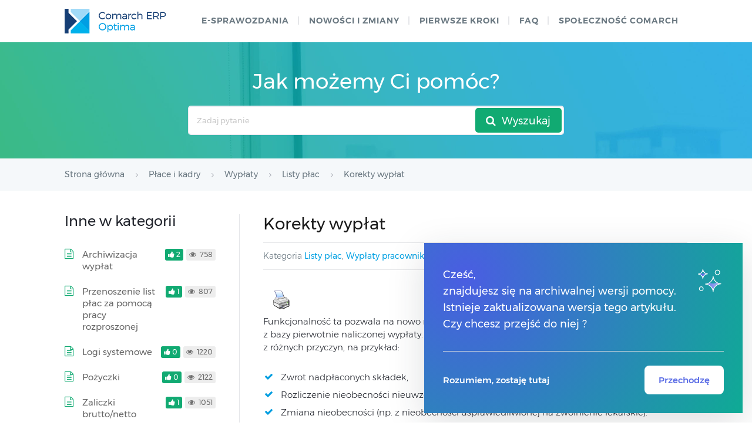

--- FILE ---
content_type: text/html; charset=UTF-8
request_url: https://pomoc.comarch.pl/optima/pl/2020_6/index.php/dokumentacja/korekty-wyplat/
body_size: 19528
content:
<!DOCTYPE html>
<html lang="pl-PL">
    <head>
        <meta http-equiv="X-UA-Compatible" content="IE=edge">
        <meta charset="UTF-8" />
        <meta name="viewport" content="width=device-width">
        <link rel="profile" href="http://gmpg.org/xfn/11" />
        <link rel="pingback" href="https://pomoc.comarch.pl/optima/pl/2020_6/xmlrpc.php" />
        <title>Korekty wypłat &#8211; Baza Wiedzy programu Comarch ERP Optima</title>
<meta name='robots' content='max-image-preview:large' />
<link rel="alternate" type="application/rss+xml" title="Baza Wiedzy programu Comarch ERP Optima &raquo; Kanał z wpisami" href="https://pomoc.comarch.pl/optima/pl/2020_6/index.php/feed/" />
<link rel="alternate" type="application/rss+xml" title="Baza Wiedzy programu Comarch ERP Optima &raquo; Kanał z komentarzami" href="https://pomoc.comarch.pl/optima/pl/2020_6/index.php/comments/feed/" />
<link rel="alternate" title="oEmbed (JSON)" type="application/json+oembed" href="https://pomoc.comarch.pl/optima/pl/2020_6/index.php/wp-json/oembed/1.0/embed?url=https%3A%2F%2Fpomoc.comarch.pl%2Foptima%2Fpl%2F2020_6%2Findex.php%2Fdokumentacja%2Fkorekty-wyplat%2F" />
<link rel="alternate" title="oEmbed (XML)" type="text/xml+oembed" href="https://pomoc.comarch.pl/optima/pl/2020_6/index.php/wp-json/oembed/1.0/embed?url=https%3A%2F%2Fpomoc.comarch.pl%2Foptima%2Fpl%2F2020_6%2Findex.php%2Fdokumentacja%2Fkorekty-wyplat%2F&#038;format=xml" />
<style id='wp-img-auto-sizes-contain-inline-css' type='text/css'>
img:is([sizes=auto i],[sizes^="auto," i]){contain-intrinsic-size:3000px 1500px}
/*# sourceURL=wp-img-auto-sizes-contain-inline-css */
</style>
<link rel='stylesheet' id='wp-main-css' href='https://pomoc.comarch.pl/optima/pl/2020_6/wp-content/plugins/comarch-chatbot/static/css/wp-main.css?ver=1769714063' type='text/css' media='all' />
<link rel='stylesheet' id='version-modal-styles-css' href='https://pomoc.comarch.pl/optima/pl/2020_6/wp-content/plugins/comarch-old-version-alert/css/version-modal.css?ver=1769714063' type='text/css' media='all' />
<link rel='stylesheet' id='hkb-style-css' href='https://pomoc.comarch.pl/optima/pl/2020_6/wp-content/plugins/documentation-styles/css/styles.min.css?ver=1769714063' type='text/css' media='all' />
<link rel='stylesheet' id='montserrat-font-css' href='https://pomoc.comarch.pl/optima/pl/2020_6/wp-content/plugins/documentation-styles/css/fonts.css?ver=1769714063' type='text/css' media='all' />
<link rel='stylesheet' id='training-style-css' href='https://pomoc.comarch.pl/optima/pl/2020_6/wp-content/plugins/erp-tutorials/css/styles.min.css?ver=1769714063' type='text/css' media='all' />
<link rel='stylesheet' id='shortcode-css' href='https://pomoc.comarch.pl/optima/pl/2020_6/wp-content/themes/helpguru/css/shortcode.css?ver=6.9' type='text/css' media='all' />
<style id='wp-emoji-styles-inline-css' type='text/css'>

	img.wp-smiley, img.emoji {
		display: inline !important;
		border: none !important;
		box-shadow: none !important;
		height: 1em !important;
		width: 1em !important;
		margin: 0 0.07em !important;
		vertical-align: -0.1em !important;
		background: none !important;
		padding: 0 !important;
	}
/*# sourceURL=wp-emoji-styles-inline-css */
</style>
<link rel='stylesheet' id='wp-block-library-css' href='https://pomoc.comarch.pl/optima/pl/2020_6/wp-includes/css/dist/block-library/style.min.css?ver=6.9' type='text/css' media='all' />
<style id='global-styles-inline-css' type='text/css'>
:root{--wp--preset--aspect-ratio--square: 1;--wp--preset--aspect-ratio--4-3: 4/3;--wp--preset--aspect-ratio--3-4: 3/4;--wp--preset--aspect-ratio--3-2: 3/2;--wp--preset--aspect-ratio--2-3: 2/3;--wp--preset--aspect-ratio--16-9: 16/9;--wp--preset--aspect-ratio--9-16: 9/16;--wp--preset--color--black: #000000;--wp--preset--color--cyan-bluish-gray: #abb8c3;--wp--preset--color--white: #ffffff;--wp--preset--color--pale-pink: #f78da7;--wp--preset--color--vivid-red: #cf2e2e;--wp--preset--color--luminous-vivid-orange: #ff6900;--wp--preset--color--luminous-vivid-amber: #fcb900;--wp--preset--color--light-green-cyan: #7bdcb5;--wp--preset--color--vivid-green-cyan: #00d084;--wp--preset--color--pale-cyan-blue: #8ed1fc;--wp--preset--color--vivid-cyan-blue: #0693e3;--wp--preset--color--vivid-purple: #9b51e0;--wp--preset--gradient--vivid-cyan-blue-to-vivid-purple: linear-gradient(135deg,rgb(6,147,227) 0%,rgb(155,81,224) 100%);--wp--preset--gradient--light-green-cyan-to-vivid-green-cyan: linear-gradient(135deg,rgb(122,220,180) 0%,rgb(0,208,130) 100%);--wp--preset--gradient--luminous-vivid-amber-to-luminous-vivid-orange: linear-gradient(135deg,rgb(252,185,0) 0%,rgb(255,105,0) 100%);--wp--preset--gradient--luminous-vivid-orange-to-vivid-red: linear-gradient(135deg,rgb(255,105,0) 0%,rgb(207,46,46) 100%);--wp--preset--gradient--very-light-gray-to-cyan-bluish-gray: linear-gradient(135deg,rgb(238,238,238) 0%,rgb(169,184,195) 100%);--wp--preset--gradient--cool-to-warm-spectrum: linear-gradient(135deg,rgb(74,234,220) 0%,rgb(151,120,209) 20%,rgb(207,42,186) 40%,rgb(238,44,130) 60%,rgb(251,105,98) 80%,rgb(254,248,76) 100%);--wp--preset--gradient--blush-light-purple: linear-gradient(135deg,rgb(255,206,236) 0%,rgb(152,150,240) 100%);--wp--preset--gradient--blush-bordeaux: linear-gradient(135deg,rgb(254,205,165) 0%,rgb(254,45,45) 50%,rgb(107,0,62) 100%);--wp--preset--gradient--luminous-dusk: linear-gradient(135deg,rgb(255,203,112) 0%,rgb(199,81,192) 50%,rgb(65,88,208) 100%);--wp--preset--gradient--pale-ocean: linear-gradient(135deg,rgb(255,245,203) 0%,rgb(182,227,212) 50%,rgb(51,167,181) 100%);--wp--preset--gradient--electric-grass: linear-gradient(135deg,rgb(202,248,128) 0%,rgb(113,206,126) 100%);--wp--preset--gradient--midnight: linear-gradient(135deg,rgb(2,3,129) 0%,rgb(40,116,252) 100%);--wp--preset--font-size--small: 13px;--wp--preset--font-size--medium: 20px;--wp--preset--font-size--large: 36px;--wp--preset--font-size--x-large: 42px;--wp--preset--spacing--20: 0.44rem;--wp--preset--spacing--30: 0.67rem;--wp--preset--spacing--40: 1rem;--wp--preset--spacing--50: 1.5rem;--wp--preset--spacing--60: 2.25rem;--wp--preset--spacing--70: 3.38rem;--wp--preset--spacing--80: 5.06rem;--wp--preset--shadow--natural: 6px 6px 9px rgba(0, 0, 0, 0.2);--wp--preset--shadow--deep: 12px 12px 50px rgba(0, 0, 0, 0.4);--wp--preset--shadow--sharp: 6px 6px 0px rgba(0, 0, 0, 0.2);--wp--preset--shadow--outlined: 6px 6px 0px -3px rgb(255, 255, 255), 6px 6px rgb(0, 0, 0);--wp--preset--shadow--crisp: 6px 6px 0px rgb(0, 0, 0);}:where(.is-layout-flex){gap: 0.5em;}:where(.is-layout-grid){gap: 0.5em;}body .is-layout-flex{display: flex;}.is-layout-flex{flex-wrap: wrap;align-items: center;}.is-layout-flex > :is(*, div){margin: 0;}body .is-layout-grid{display: grid;}.is-layout-grid > :is(*, div){margin: 0;}:where(.wp-block-columns.is-layout-flex){gap: 2em;}:where(.wp-block-columns.is-layout-grid){gap: 2em;}:where(.wp-block-post-template.is-layout-flex){gap: 1.25em;}:where(.wp-block-post-template.is-layout-grid){gap: 1.25em;}.has-black-color{color: var(--wp--preset--color--black) !important;}.has-cyan-bluish-gray-color{color: var(--wp--preset--color--cyan-bluish-gray) !important;}.has-white-color{color: var(--wp--preset--color--white) !important;}.has-pale-pink-color{color: var(--wp--preset--color--pale-pink) !important;}.has-vivid-red-color{color: var(--wp--preset--color--vivid-red) !important;}.has-luminous-vivid-orange-color{color: var(--wp--preset--color--luminous-vivid-orange) !important;}.has-luminous-vivid-amber-color{color: var(--wp--preset--color--luminous-vivid-amber) !important;}.has-light-green-cyan-color{color: var(--wp--preset--color--light-green-cyan) !important;}.has-vivid-green-cyan-color{color: var(--wp--preset--color--vivid-green-cyan) !important;}.has-pale-cyan-blue-color{color: var(--wp--preset--color--pale-cyan-blue) !important;}.has-vivid-cyan-blue-color{color: var(--wp--preset--color--vivid-cyan-blue) !important;}.has-vivid-purple-color{color: var(--wp--preset--color--vivid-purple) !important;}.has-black-background-color{background-color: var(--wp--preset--color--black) !important;}.has-cyan-bluish-gray-background-color{background-color: var(--wp--preset--color--cyan-bluish-gray) !important;}.has-white-background-color{background-color: var(--wp--preset--color--white) !important;}.has-pale-pink-background-color{background-color: var(--wp--preset--color--pale-pink) !important;}.has-vivid-red-background-color{background-color: var(--wp--preset--color--vivid-red) !important;}.has-luminous-vivid-orange-background-color{background-color: var(--wp--preset--color--luminous-vivid-orange) !important;}.has-luminous-vivid-amber-background-color{background-color: var(--wp--preset--color--luminous-vivid-amber) !important;}.has-light-green-cyan-background-color{background-color: var(--wp--preset--color--light-green-cyan) !important;}.has-vivid-green-cyan-background-color{background-color: var(--wp--preset--color--vivid-green-cyan) !important;}.has-pale-cyan-blue-background-color{background-color: var(--wp--preset--color--pale-cyan-blue) !important;}.has-vivid-cyan-blue-background-color{background-color: var(--wp--preset--color--vivid-cyan-blue) !important;}.has-vivid-purple-background-color{background-color: var(--wp--preset--color--vivid-purple) !important;}.has-black-border-color{border-color: var(--wp--preset--color--black) !important;}.has-cyan-bluish-gray-border-color{border-color: var(--wp--preset--color--cyan-bluish-gray) !important;}.has-white-border-color{border-color: var(--wp--preset--color--white) !important;}.has-pale-pink-border-color{border-color: var(--wp--preset--color--pale-pink) !important;}.has-vivid-red-border-color{border-color: var(--wp--preset--color--vivid-red) !important;}.has-luminous-vivid-orange-border-color{border-color: var(--wp--preset--color--luminous-vivid-orange) !important;}.has-luminous-vivid-amber-border-color{border-color: var(--wp--preset--color--luminous-vivid-amber) !important;}.has-light-green-cyan-border-color{border-color: var(--wp--preset--color--light-green-cyan) !important;}.has-vivid-green-cyan-border-color{border-color: var(--wp--preset--color--vivid-green-cyan) !important;}.has-pale-cyan-blue-border-color{border-color: var(--wp--preset--color--pale-cyan-blue) !important;}.has-vivid-cyan-blue-border-color{border-color: var(--wp--preset--color--vivid-cyan-blue) !important;}.has-vivid-purple-border-color{border-color: var(--wp--preset--color--vivid-purple) !important;}.has-vivid-cyan-blue-to-vivid-purple-gradient-background{background: var(--wp--preset--gradient--vivid-cyan-blue-to-vivid-purple) !important;}.has-light-green-cyan-to-vivid-green-cyan-gradient-background{background: var(--wp--preset--gradient--light-green-cyan-to-vivid-green-cyan) !important;}.has-luminous-vivid-amber-to-luminous-vivid-orange-gradient-background{background: var(--wp--preset--gradient--luminous-vivid-amber-to-luminous-vivid-orange) !important;}.has-luminous-vivid-orange-to-vivid-red-gradient-background{background: var(--wp--preset--gradient--luminous-vivid-orange-to-vivid-red) !important;}.has-very-light-gray-to-cyan-bluish-gray-gradient-background{background: var(--wp--preset--gradient--very-light-gray-to-cyan-bluish-gray) !important;}.has-cool-to-warm-spectrum-gradient-background{background: var(--wp--preset--gradient--cool-to-warm-spectrum) !important;}.has-blush-light-purple-gradient-background{background: var(--wp--preset--gradient--blush-light-purple) !important;}.has-blush-bordeaux-gradient-background{background: var(--wp--preset--gradient--blush-bordeaux) !important;}.has-luminous-dusk-gradient-background{background: var(--wp--preset--gradient--luminous-dusk) !important;}.has-pale-ocean-gradient-background{background: var(--wp--preset--gradient--pale-ocean) !important;}.has-electric-grass-gradient-background{background: var(--wp--preset--gradient--electric-grass) !important;}.has-midnight-gradient-background{background: var(--wp--preset--gradient--midnight) !important;}.has-small-font-size{font-size: var(--wp--preset--font-size--small) !important;}.has-medium-font-size{font-size: var(--wp--preset--font-size--medium) !important;}.has-large-font-size{font-size: var(--wp--preset--font-size--large) !important;}.has-x-large-font-size{font-size: var(--wp--preset--font-size--x-large) !important;}
/*# sourceURL=global-styles-inline-css */
</style>

<style id='classic-theme-styles-inline-css' type='text/css'>
/*! This file is auto-generated */
.wp-block-button__link{color:#fff;background-color:#32373c;border-radius:9999px;box-shadow:none;text-decoration:none;padding:calc(.667em + 2px) calc(1.333em + 2px);font-size:1.125em}.wp-block-file__button{background:#32373c;color:#fff;text-decoration:none}
/*# sourceURL=/wp-includes/css/classic-themes.min.css */
</style>
<link rel='stylesheet' id='pdfprnt_frontend-css' href='https://pomoc.comarch.pl/optima/pl/2020_6/wp-content/plugins/pdf-print/css/frontend.css?ver=2.4.6' type='text/css' media='all' />
<link rel='stylesheet' id='ht-theme-style-css' href='https://pomoc.comarch.pl/optima/pl/2020_6/wp-content/themes/helpguru/css/style.css?ver=6.9' type='text/css' media='all' />
<style id='ht-theme-style-inline-css' type='text/css'>
a, a:visited, .bbp-author-name { color: #32a3cb; } a:hover { color: #32a3cb; } #site-header { background: #2e97bd; } @media screen and (max-width: 768px) { #nav-primary-menu { background: #2e97bd; } } #site-header, #site-header a, #site-header a:visited, #site-header a:hover, #nav-primary button { color:#ffffff; } #page-header { background: #32a3cb; } #page-header, #page-header a, #page-header a:visited, #page-header a:hover, #page-header #page-header-title { color:#ffffff; } #page-header #page-header-tagline { color:rgba(255,255,255,0.9); } #ht-site-container.ht-layout-boxed { max-width: 1200px; box-shadow: 0 0 55px rgba(0,0,0,0.15); } #homepage-features .hf-block i { color: #32a3cb; } .hkb_widget_exit__btn { background: #32a3cb; }
/*# sourceURL=ht-theme-style-inline-css */
</style>
<link rel='stylesheet' id='ht-kb-css' href='https://pomoc.comarch.pl/optima/pl/2020_6/wp-content/themes/helpguru/css/ht-kb.css?ver=6.9' type='text/css' media='all' />
<link rel='stylesheet' id='font-awesome-css' href='https://pomoc.comarch.pl/optima/pl/2020_6/wp-content/themes/helpguru/inc/ht-core/libraries/font-awesome/css/font-awesome.min.css?ver=6.9' type='text/css' media='all' />
<link rel='stylesheet' id='tablepress-default-css' href='https://pomoc.comarch.pl/optima/pl/2020_6/wp-content/tablepress-combined.min.css?ver=23' type='text/css' media='all' />
<script type="text/javascript" src="https://pomoc.comarch.pl/optima/pl/2020_6/wp-content/plugins/comarch-chatbot/static/js/wordpress-main.js?ver=6.9" id="wordpress-main-js"></script>
<script type="text/javascript" src="https://pomoc.comarch.pl/optima/pl/2020_6/wp-content/plugins/comarch-old-version-alert/scripts/version-modal.js?ver=1769714063" id="version-modal-scripts-js"></script>
<script type="text/javascript" src="https://pomoc.comarch.pl/optima/pl/2020_6/wp-content/themes/helpguru/js/jquery-3.3.1.min.js" id="jquery-core-js"></script>
<link rel="https://api.w.org/" href="https://pomoc.comarch.pl/optima/pl/2020_6/index.php/wp-json/" /><link rel="EditURI" type="application/rsd+xml" title="RSD" href="https://pomoc.comarch.pl/optima/pl/2020_6/xmlrpc.php?rsd" />
<meta name="generator" content="WordPress 6.9" />
<link rel="canonical" href="https://pomoc.comarch.pl/optima/pl/2020_6/index.php/dokumentacja/korekty-wyplat/" />
<link rel='shortlink' href='https://pomoc.comarch.pl/optima/pl/2020_6/?p=3454' />
<div class="chatbot-area"><div id="icon-chatbot" class="icon-chatbot"></div><div id="frame-chatbot" class="frame-chatbot hide"><div id="close-chatbot" class="close-chatbot"></div><iframe id="iframe-chatbot" data-src="https://www.chatboterp.comarch.com:5000/static/wordpress/index.html" src="about:blank" frameborder="0" style="width:100%; height: 100%; border-radius: 8px"></iframe></div></div><!-- Heroic Knowledge Base custom styles --><style>.comarch_product.v2017-1 {
border:none;}
.comarch_product.v2017-1 .product_title{
display:none;}
.comarch_product.v2017-1 .product_content{
color: #4b4d4d;
padding: initial;
font-style: normal}
</style><meta name="generator" content="Heroic Knowledge Base v2.7.11" />
<!--[if lt IE 9]><script src="https://pomoc.comarch.pl/optima/pl/2020_6/wp-content/themes/helpguru/inc/ht-core/js/html5.js"></script><![endif]--><!--[if (gte IE 6)&(lte IE 8)]><script src="https://pomoc.comarch.pl/optima/pl/2020_6/wp-content/themes/helpguru/inc/ht-core/js/selectivizr-min.js"></script><![endif]--><link rel="icon" href="https://pomoc.comarch.pl/optima/pl/2020_6/wp-content/uploads/cache/2017/06/cropped-Comarch_ERP-XT-512-favicon/2184730993.jpg" sizes="32x32" />
<link rel="icon" href="https://pomoc.comarch.pl/optima/pl/2020_6/wp-content/uploads/cache/2017/06/cropped-Comarch_ERP-XT-512-favicon/4213781033.jpg" sizes="192x192" />
<link rel="apple-touch-icon" href="https://pomoc.comarch.pl/optima/pl/2020_6/wp-content/uploads/cache/2017/06/cropped-Comarch_ERP-XT-512-favicon/1263672172.jpg" />
<meta name="msapplication-TileImage" content="https://pomoc.comarch.pl/optima/pl/2020_6/wp-content/uploads/cache/2017/06/cropped-Comarch_ERP-XT-512-favicon/4279534968.jpg" />
		<style type="text/css" id="wp-custom-css">
			[class*="v2018"]{
	border: 0px !important;
}
[class*="v2018"] > .document-alert-title {
    display: none !important;
}
[class*="v2018"] > .document-alert-content {
    padding: 0 !important;
}
[class*="v2019"]{
border: 0px !important;
}
[class*="v2019"] > .document-alert-title {
display: none !important;
}
[class*="v2019"] > .document-alert-content {
padding: 0 !important;
}
[class*="v2020-1"], [class*="v2020-2"], [class*="v2020-3"], [class*="v2020-4"], [class*="v2020-5"]{
border: 0px !important;
}
[class*="v2020-1"], [class*="v2020-2"], [class*="v2020-3"], [class*="v2020-4"], [class*="v2020-5"] > .document-alert-title {
display: none !important;
}
[class*="v2020-1"], [class*="v2020-2"], [class*="v2020-3"], [class*="v2020-4"], [class*="v2020-5"] > .document-alert-content {
padding: 0 !important;
}


		</style>
		        <!-- Global site tag (gtag.js) - Google Analytics -->
        <script async src="https://www.googletagmanager.com/gtag/js?id=UA-30472426-29"></script>
        <script>
            window.dataLayer = window.dataLayer || [];
            function gtag(){dataLayer.push(arguments);}
            gtag('js', new Date());

            gtag('config', 'UA-30472426-29');
        </script>

    <link rel='stylesheet' id='su-icons-css' href='https://pomoc.comarch.pl/optima/pl/2020_6/wp-content/plugins/shortcodes-ultimate/includes/css/icons.css?ver=1.1.5' type='text/css' media='all' />
<link rel='stylesheet' id='su-shortcodes-css' href='https://pomoc.comarch.pl/optima/pl/2020_6/wp-content/plugins/shortcodes-ultimate/includes/css/shortcodes.css?ver=7.3.3' type='text/css' media='all' />
</head>
<body class="wp-singular ht_kb-template-default single single-ht_kb postid-3454 single-format-standard wp-theme-helpguru help-erp ht-kb chrome" itemtype="http://schema.org/WebPage" itemscope="itemscope">

<!-- #ht-site-container -->
<div id="ht-site-container" class="clearfix ht-layout-fullwidth">

    <!-- #header -->
    <header id="site-header" class="clearfix" role="banner" itemtype="http://schema.org/WPHeader" itemscope="itemscope">
    <div class="ht-container clearfix">

    <!-- #logo -->
    <div id="logo">
        <a title="Baza Wiedzy programu Comarch ERP Optima" href="https://pomoc.comarch.pl/optima/pl/2020_6">
            <img alt="Baza Wiedzy programu Comarch ERP Optima" src="https://pomoc.comarch.pl/optima/pl/2020_6/wp-content/uploads/2017/09/logo_erp_optima.png" />
                        </a>
    </div>
    <!-- /#logo -->

            <!-- #primary-nav -->
        <nav id="nav-primary" role="navigation" itemtype="http://schema.org/SiteNavigationElement" itemscope="itemscope">
            <button id="ht-nav-toggle"><span>Menu</span></button>
            <div id="nav-primary-menu" class="menu-header-menu-container"><ul id="menu-header-menu" class=""><li id="menu-item-9002" class="menu-item menu-item-type-custom menu-item-object-custom menu-item-9002"><a href="https://pomoc.comarch.pl/optima/pl/2020_6/index.php/dokumentacja/e-sprawozdania/">e-Sprawozdania</a></li>
<li id="menu-item-8999" class="menu-item menu-item-type-custom menu-item-object-custom menu-item-8999"><a href="https://pomoc.comarch.pl/optima/pl/2020_6/index.php/kategorie/co-nowego/">Nowości i zmiany</a></li>
<li id="menu-item-17194" class="menu-item menu-item-type-custom menu-item-object-custom menu-item-17194"><a href="https://pomoc.comarch.pl/optima/pl/2020_6/index.php/kategorie/pierwsze-kroki-2/">Pierwsze kroki</a></li>
<li id="menu-item-6724" class="menu-item menu-item-type-custom menu-item-object-custom menu-item-6724"><a href="https://pomoc.comarch.pl/optima/pl/2020_6/index.php/kategorie/faq/">faq</a></li>
<li id="menu-item-158" class="menu-item menu-item-type-custom menu-item-object-custom menu-item-158"><a href="https://spolecznosc.comarch.pl/">Społeczność Comarch</a></li>
</ul></div>        </nav>
        <!-- /#primary-nav -->
    
    </div>
    </header>
    <!-- /#header -->

<!-- #page-header -->
<section id="page-header" class="clearfix">
<div class="ht-container">
	<h1 id="page-header-title">Jak możemy Ci pomóc?</h1>
		
        <form class="hkb-site-search" method="get" action="https://pomoc.comarch.pl/optima/pl/2020_6/">
        <label class="hkb-screen-reader-text" for="s">Search For</label>
        <input class="hkb-site-search__field" type="text" value="" placeholder="Zadaj pytanie" name="s" autocomplete="off">
        <input type="hidden" name="ht-kb-search" value="1" />
        <input type="hidden" name="lang" value=""/>
        <button class="hkb-site-search__button" type="submit"><span>Wyszukaj</span></button>
    </form>
</div>
</section>
<!-- /#page-header -->

<!-- #page-header-breadcrumbs -->
<section id="page-header-breadcrumbs" class="clearfix">
<div class="ht-container">
		

<!-- .hkb-breadcrumbs -->
                        <ol class="hkb-breadcrumbs" itemscope itemtype="http://schema.org/BreadcrumbList">
                                                    <li itemprop="itemListElement" itemscope itemtype="http://schema.org/ListItem">
                    <a itemprop="item" href="https://pomoc.comarch.pl/optima/pl/2020_6" title="Strona główna">
                        <span itemprop="name">Strona główna</span>
                    </a>
                    <meta itemprop="position" content="1" />
                </li>               
                            <li itemprop="itemListElement" itemscope itemtype="http://schema.org/ListItem">
                    <a itemprop="item" href="https://pomoc.comarch.pl/optima/pl/2020_6/index.php/kategorie/place-i-kadry/" title="View all posts in Płace i kadry">
                        <span itemprop="name">Płace i kadry</span>
                    </a>
                    <meta itemprop="position" content="2" />
                </li>               
                            <li itemprop="itemListElement" itemscope itemtype="http://schema.org/ListItem">
                    <a itemprop="item" href="https://pomoc.comarch.pl/optima/pl/2020_6/index.php/kategorie/wyplaty/" title="View all posts in Wypłaty">
                        <span itemprop="name">Wypłaty</span>
                    </a>
                    <meta itemprop="position" content="3" />
                </li>               
                            <li itemprop="itemListElement" itemscope itemtype="http://schema.org/ListItem">
                    <a itemprop="item" href="https://pomoc.comarch.pl/optima/pl/2020_6/index.php/kategorie/listy-plac/" title="View all posts in Listy płac">
                        <span itemprop="name">Listy płac</span>
                    </a>
                    <meta itemprop="position" content="4" />
                </li>               
                            <li itemprop="itemListElement" itemscope itemtype="http://schema.org/ListItem">
                    <a itemprop="item" href="https://pomoc.comarch.pl/optima/pl/2020_6/index.php/dokumentacja/korekty-wyplat/" title="Korekty wypłat">
                        <span itemprop="name">Korekty wypłat</span>
                    </a>
                    <meta itemprop="position" content="5" />
                </li>               
                    </ol>
                        <!-- /.hkb-breadcrumbs -->
</div>
</section>
<!-- /#page-header --><!-- #primary -->
<div id="primary" class="sidebar-left clearfix">
<div class="ht-container">

<!-- #content -->
<main id="content" role="main" itemscope="itemscope" itemprop="mainContentOfPage">
<!-- #ht-kb -->
<div id="hkb" class="hkb-template-single">

	
		<article id="post-3454" class="post-3454 ht_kb type-ht_kb status-publish format-standard hentry ht_kb_category-listy-plac ht_kb_category-wyplaty-pracownikow" itemtype="http://schema.org/CreativeWork" itemscope="itemscope">

		<!-- .entry-header -->
		<header class="entry-header">

		
			<h1 class="entry-title" itemprop="headline">
				Korekty wypłat			</h1>

			<ul class="hkb-entry-meta clearfix">
                                    <li class="ht-kb-em-category float-left">

                        <span>Kategoria</span> <a href="https://pomoc.comarch.pl/optima/pl/2020_6/index.php/kategorie/listy-plac/" rel="tag">Listy płac</a>, <a href="https://pomoc.comarch.pl/optima/pl/2020_6/index.php/kategorie/wyplaty-pracownikow/" rel="tag">Wypłaty pracowników</a>                    </li>
                				<li class="hkb-em-date float-right">
				    <span>Utworzony</span>
				    <a href="https://pomoc.comarch.pl/optima/pl/2020_6/index.php/dokumentacja/korekty-wyplat/" rel="bookmark" itemprop="url"><time datetime="2017-08-14" itemprop="datePublished">14/08/2017</time></a>
                    <!--<span>przez</span>
                    <a class="url fn n" href="https://pomoc.comarch.pl/optima/pl/2020_6/index.php/author/elzbieta-malysiak/" title="Elżbieta Małysiak" rel="me" itemprop="author">Elżbieta Małysiak</a>-->
                </li>
			</ul>

		
		</header>
		<!-- /.entry-header -->

			<div class="hkb-entry-content">

					<!-- .hkb-article__content -->
<div class="hkb-article__content entry-content" itemprop="articleBody">
    <div class="pdfprnt-buttons pdfprnt-buttons-ht_kb pdfprnt-top-left"><a href="https://pomoc.comarch.pl/optima/pl/2020_6/index.php/dokumentacja/korekty-wyplat/?print=print" class="pdfprnt-button pdfprnt-button-print" target="_blank" ><img decoding="async" src="https://pomoc.comarch.pl/optima/pl/2020_6/wp-content/plugins/pdf-print/images/print.png" alt="image_print" title="Print Content" /></a></div><div class="su-list" style="margin-left:0px">
<p>Funkcjonalność ta pozwala na nowo naliczyć wypłatę dla pracownika, bez konieczności usuwania z bazy pierwotnie naliczonej wypłaty. W praktyce, potrzeba korygowania wypłat może wynikać z różnych przyczyn, na przykład:</p>
<ul>
<li><i class="sui sui-check" style="color:#009de0"></i> Zwrot nadpłaconych składek,</li>
<li><i class="sui sui-check" style="color:#009de0"></i> Rozliczenie nieobecności nieuwzględnionej wcześniej w wypłacie,</li>
<li><i class="sui sui-check" style="color:#009de0"></i> Zmiana nieobecności (np. z nieobecności usprawiedliwionej na zwolnienie lekarskie).</li>
</ul>
<p>Funkcjonalność dotycząca korygowania wypłat wraz z przykładami jest szczegółowo przedstawiona w biuletynie<em> OPT- 050 Korygowanie wypłat</em>, który jest dostępny z poziomu zakładki <strong>[Pomoc]</strong> w programie w części <em>Biuletyny</em> oraz na <em>Indywidualnych Stronach dla Klientów/Partnerów</em>.</p>
<h2 id="definicje-dokumentow" ><strong>Definicje dokumentów</strong></h2>
<p>W <em>Konfiguracji firmy/ Definicje dokumentów/ Płace/ Lista płac korygująca</em> – domyślnie – zdefiniowany jest schemat listy płac korygującej dla rodzaju etat – <strong>EKOR</strong> (Etat korygująca).</p>
<p>Jeśli u użytkownika zaistnieje konieczność założenia nowego schematu dla korekt można przez &lt;CTRL&gt; &lt;INS&gt; skopiować istniejący schemat (wystarczy zmienić pola: <strong>Symbol</strong> i <strong>Nazwa</strong>) i zapisać.</p>
<h2 id="listy-plac" ><strong>Listy płac</strong></h2>
<p>Wypłaty i listy płac mogą przyjmować różny status. Dostępne są 4 stany (<strong>statusy</strong>) związane z korygowaniem:</p>
<ul>
<li><i class="sui sui-check" style="color:#009de0"></i> <em>Podstawowa (P)</em> – wypłata normalna, to znaczy taka, która nie jest ani korektą, ani do niej nie ma korekty.</li>
<li><i class="sui sui-check" style="color:#009de0"></i> <em>Anulowana (A)</em> – w wyniku operacji anulowania wykonanej przez Operatora. Wyświetlana na czerwono. Nie jest brana pod uwagę przy żadnych obliczeniach, deklaracjach, wydrukach.</li>
<li><i class="sui sui-check" style="color:#009de0"></i> <em>Stornująca (S)</em> – automatycznie tworzona „<em>odwrotność</em>” (ze znakiem przeciwnym) wypłaty anulowanej, do wykorzystania wyłącznie przy księgowaniu. Pomijana przy obliczeniach, deklaracjach, wydrukach.</li>
<li><i class="sui sui-check" style="color:#009de0"></i> <em>Korygująca (K)</em> – wypłata naliczona na liście typu „Korekta” z poprawnym wyliczeniem w stosunku do wypłaty Anulowanej.</li>
</ul>
<p>W oknie Listy płac w kolumnie <em>Korekta</em> pojawia się informacja o <strong>statusie</strong> utworzonych list płac. Stosowane jest oznaczenie literowe:</p>
<p><strong>A</strong> – oznacza, że na tej liście znajduje się co najmniej jedna wypłata anulowana,<br />
<strong>K</strong> – lista płac korygująca,<br />
<strong>Brak oznaczenia</strong> – dla list płac podstawowych, na których nie ma żadnej anulowanej wypłaty</p>
<section class="document-alert-box warning"><div class="document-alert-title">Uwaga</div><div class="document-alert-content"> Nie można kopiować list płac korygujących <strong>&lt;CTRL&gt; + &lt;INS&gt;</strong>. </div></section>
<p>Dodatkowo jest możliwość filtrowania <strong>typów list płac</strong> z następującymi opcjami do wyboru:</p>
<ul>
<li><i class="sui sui-check" style="color:#009de0"></i> <strong>Wszystkie</strong> – w oknie pojawią się wszystkie, dotychczas utworzone listy płac,</li>
<li><i class="sui sui-check" style="color:#009de0"></i> <strong>Podstawowe</strong> – wyświetlą się wyłącznie listy podstawowe, niekorygowane,</li>
<li><i class="sui sui-check" style="color:#009de0"></i> <strong>Korygujące</strong> – odfiltrowane zostaną tylko listy płac korygujące.</li>
</ul>
<p>Obok filtru <strong>Typ listy płac</strong> znajduje się parametr <strong>Znajdź powiązane</strong>. Parametr aktywny jest tylko wtedy, gdy zaznaczona lub podświetlona lista płac powiązana jest z inną listą.</p>
<figure id="attachment_3455" aria-describedby="caption-attachment-3455" style="width: 702px" class="wp-caption aligncenter"><img fetchpriority="high" decoding="async" class="size-full wp-image-3455" src="https://pomoc.comarch.pl/optima/pl/2020_6/wp-content/uploads/2017/08/lp.jpg" alt="" width="702" height="490" srcset="https://pomoc.comarch.pl/optima/pl/2020_6/wp-content/uploads/2017/08/lp.jpg 702w, https://pomoc.comarch.pl/optima/pl/2020_6/wp-content/uploads/2017/08/lp-300x209.jpg 300w, https://pomoc.comarch.pl/optima/pl/2020_6/wp-content/uploads/2017/08/lp-50x35.jpg 50w, https://pomoc.comarch.pl/optima/pl/2020_6/wp-content/uploads/2017/08/lp-600x419.jpg 600w, https://pomoc.comarch.pl/optima/pl/2020_6/wp-content/uploads/2017/08/lp-320x223.jpg 320w" sizes="(max-width: 702px) 100vw, 702px" /><figcaption id="caption-attachment-3455" class="wp-caption-text">Lista Listy płac</figcaption></figure>
<h2 id="formularz-listy-plac" ><strong>Formularz listy płac</strong></h2>
<p>Zaznaczenie parametru <strong>Lista płac korygująca</strong> uaktywnia pola:</p>
<ul>
<li><i class="sui sui-check" style="color:#009de0"></i> <strong>Dokument</strong> &#8211; związane ze schematem numeracji dla list płac korygujących, standardowo zdefiniowany jest jeden schemat o symbolu EKOR,</li>
<li><i class="sui sui-check" style="color:#009de0"></i> <strong>Korekta do listy</strong> – z możliwością wyboru listy podstawowej, do której tworzone będą wypłaty korygujące.</li>
</ul>
<section class="document-alert-box warning"><div class="document-alert-title">Uwaga</div><div class="document-alert-content"> W momencie wybrania listy płac, która będzie korygowana pola: <strong>wydział, zakład, rodzaj, okres Od – Do, rok i miesiąc deklaracji</strong>, miesięcy wstecz nie podlegają edycji, ponieważ są ustawiane automatycznie zgodnie z ustawieniami powiązanej listy płac podstawowej. </div></section>
<figure id="attachment_3457" aria-describedby="caption-attachment-3457" style="width: 814px" class="wp-caption aligncenter"><img decoding="async" class="wp-image-3457 size-full" src="https://pomoc.comarch.pl/optima/pl/2020_6/wp-content/uploads/2017/08/lp-kor-1.jpg" alt="" width="814" height="594" srcset="https://pomoc.comarch.pl/optima/pl/2020_6/wp-content/uploads/2017/08/lp-kor-1.jpg 814w, https://pomoc.comarch.pl/optima/pl/2020_6/wp-content/uploads/2017/08/lp-kor-1-300x219.jpg 300w, https://pomoc.comarch.pl/optima/pl/2020_6/wp-content/uploads/2017/08/lp-kor-1-768x560.jpg 768w, https://pomoc.comarch.pl/optima/pl/2020_6/wp-content/uploads/2017/08/lp-kor-1-50x36.jpg 50w, https://pomoc.comarch.pl/optima/pl/2020_6/wp-content/uploads/2017/08/lp-kor-1-600x438.jpg 600w, https://pomoc.comarch.pl/optima/pl/2020_6/wp-content/uploads/2017/08/lp-kor-1-320x234.jpg 320w" sizes="(max-width: 814px) 100vw, 814px" /><figcaption id="caption-attachment-3457" class="wp-caption-text">Formularz listy płac korygującej</figcaption></figure>
<section class="document-alert-box warning"><div class="document-alert-title">Uwaga</div><div class="document-alert-content"> Ustawienie daty wypłaty na liście płac korygującej jest bardzo istotne w przypadku liczenia średniej (z elementów zmiennych) do urlopu wypoczynkowego <strong>wg daty wypłaty, </strong>(gdy w <em>Konfiguracji firmy/ Płace/ Parametry</em> jest zaznaczony parametr <strong>Średnia do urlopu wypoczynkowego wg daty wypłaty</strong>). W takiej sytuacji data wypłaty na liście korygującej powinna być zgodna z datą wypłaty na liście płac, gdzie została anulowana wypłata.</p>
<p>Aby w bieżącej (najbliższej) wypłacie wygenerowała się „Spłata korekty netto wypłaty” (różnica w płatnościach między wypłatą anulowaną a korygującą), data wypłaty na liście płac korygującej powinna być przynajmniej o jeden dzień wcześniejsza, niż data na liście płac dla bieżącego miesiąca.</div></section>
<p>Prawidłowe wykonanie operacji korygowania wypłat(y) składa się z kilku kroków:</p>
<ul>
<li><i class="sui sui-check" style="color:#009de0"></i> Użytkownik musi <strong>anulować wypłatę</strong> podstawową (ta operacja wystąpi zawsze),</li>
<li><i class="sui sui-check" style="color:#009de0"></i> Jeśli korekta wypłaty dotyczy zmiany w rozliczeniu nieobecności, to należy również <strong>anulować Nieobecność(i)</strong>,</li>
<li><i class="sui sui-check" style="color:#009de0"></i> Gdy wystąpi krok poprzedni to należy <strong>wprowadzić nieobecność korygującą</strong>,</li>
<li><i class="sui sui-check" style="color:#009de0"></i> Następnie należy naliczyć <strong>wypłatę korygującą</strong> (ta operacja występuje zawsze).</li>
</ul>
<h2 id="anulowanie-wyplaty" ><strong>Anulowanie wypłaty</strong></h2>
<p>Funkcja <em>Anuluj wypłatę</em> dostępna jest tylko w oknie <em>Wypłaty pracowników</em> z <em>menu kontekstowego</em> (prawy klawisz myszy). Operację anulowania wypłaty można wykonać na zamkniętych lub zaksięgowanych listach płac podstawowych (P) o rodzajach: <em>Etat, Umowa, Inna, Właściciel</em>.</p>
<p>Funkcja działa tylko na tej wypłacie, na której znajduje się kursor. Nie ma możliwości seryjnego anulowania wypłat.</p>
<p>W przypadku, gdy na jednej liście płac pracownik ma <strong>wiele wypłat</strong> wówczas funkcja anulowania wypłaty nie jest dostępna z poziomu okna <strong>Wypłaty pracowników</strong>, tylko z poziomu <strong>Listy wypłat</strong> (podnoszonej ikoną „<em>Lupy</em>” na pracowniku), gdzie należy wskazać konkretną wypłatę i tu anulować (prawy klawisz myszy).</p>
<p>Wypłaty anulowane (status <em>A</em>) wyświetlane są kursywą w kolorze czerwonym.</p>
<p>Należy pamiętać o tym, że przed naliczeniem wypłaty korygującej należy anulować wypłatę pierwotną (podstawową).</p>
<figure id="attachment_3458" aria-describedby="caption-attachment-3458" style="width: 676px" class="wp-caption aligncenter"><img decoding="async" class="size-full wp-image-3458" src="https://pomoc.comarch.pl/optima/pl/2020_6/wp-content/uploads/2017/08/anulu.png" alt="" width="676" height="322" srcset="https://pomoc.comarch.pl/optima/pl/2020_6/wp-content/uploads/2017/08/anulu.png 676w, https://pomoc.comarch.pl/optima/pl/2020_6/wp-content/uploads/2017/08/anulu-300x143.png 300w, https://pomoc.comarch.pl/optima/pl/2020_6/wp-content/uploads/2017/08/anulu-50x24.png 50w, https://pomoc.comarch.pl/optima/pl/2020_6/wp-content/uploads/2017/08/anulu-600x286.png 600w, https://pomoc.comarch.pl/optima/pl/2020_6/wp-content/uploads/2017/08/anulu-320x152.png 320w" sizes="(max-width: 676px) 100vw, 676px" /><figcaption id="caption-attachment-3458" class="wp-caption-text">Funkcja anuluj wypłatę</figcaption></figure>
<section class="document-alert-box warning"><div class="document-alert-title">Uwaga</div><div class="document-alert-content"> Funkcja anulowania wypłaty jest nieodwracalna, co oznacza, że wypłata o statusie a nie uzyska ponownie statusu wypłaty P, ponadto nie może być: otwarta, usunięta, przeliczona, ani zaksięgowana. Istnieje tylko możliwość podglądu wypłaty. Nie jest brana pod uwagę przy wszelkich obliczeniach i wydrukach (poza dedykowanymi). </div></section>
<section class="document-alert-box warning"><div class="document-alert-title">Uwaga</div><div class="document-alert-content"> Dla wypłaty anulowanej można naliczyć tylko wypłatę korygującą (to znaczy tylko na liście płac korygującej). </div></section>
<h2 id="naliczanie-wyplaty-korygujacej" ><strong>Naliczanie wypłaty korygującej</strong></h2>
<p>Wypłata korygująca naliczana jest &#8211; podobnie jak „zwykła” wypłata – z poziomu <strong>Wypłaty pracowników</strong>, po wybraniu listy płac typu korekta (EKOR lub o innym symbolu, wcześniej zdefiniowanym przez użytkownika). Po wybraniu listy płac korygującej wyświetlają się nazwiska tylko tych pracowników, którzy mają anulowane wypłaty (A) na liście płac podstawowej, z którą powiązana jest lista płac korygująca.</p>
<p>Operacja naliczania spowoduje powstanie równocześnie dwóch wypłat:</p>
<ul>
<li><i class="sui sui-check" style="color:#009de0"></i> <strong>Stornującej</strong> <strong>(S)</strong> – nalicza się automatycznie jako ujemna wypłata anulowana (A). Nie podlega edycji, nie można jej samodzielnie dodać ani usunąć, nie jest automatycznie wyświetlana na liście, użytkownik może ją jedynie podejrzeć w oknie <em>Wypłaty pracowników</em>, z menu kontekstowego (prawy klawisz myszy) <strong>Pokaż wypłaty stornujące</strong>,</li>
<li><i class="sui sui-check" style="color:#009de0"></i> <strong>Korygującej (K)</strong> – wypłata podlega edycji, można ją usunąć, naliczyć ponownie.</li>
</ul>
<section class="document-alert-box warning"><div class="document-alert-title">Uwaga</div><div class="document-alert-content"> Usunięcie wypłaty korygowanej (K) równocześnie kasuje powiązaną z nią wypłatę stornującą (S). </div></section>
<h3 id="kopiowanie-zaliczki-podatku-z-anulowanej-wyplaty" ><strong>Kopiowanie zaliczki podatku z anulowanej wypłaty</strong></h3>
<p>Tylko na formularzu wypłaty korygującej na zakładce Podatki, dostępna jest funkcja <em>kopiowania zaliczki podatku</em> z anulowanej wypłaty:</p>
<ul>
<li><i class="sui sui-check" style="color:#009de0"></i> Naciśnięcie ikonki spowoduje zaznaczenie pola <strong>Korekta podatku i ubezpieczeń</strong> oraz skopiuje kwotę zaliczki podatku z wypłaty anulowanej, czyli będzie to kwota zaliczki podatku, jaką już prawdopodobnie przekazano do urzędu skarbowego, nie ulegnie zmianie: zaliczka na PIT-4R, karta podatkowa/wynagrodzeń, deklaracja PIT.</li>
<li><i class="sui sui-check" style="color:#009de0"></i> Jeśli funkcja kopiowania nie zostanie uruchomiona, zaliczka podatku będzie różna od anulowanej wypłaty. Wówczas ponowne przeliczenie deklaracji pomocniczej PIT-4R zmieni wartość deklaracji. Również nowa wartość zaliczki podatku zostanie pobrana na wydruki karty podatkowej/wynagrodzeń, deklarację PIT.</li>
</ul>
<section class="document-alert-box warning"><div class="document-alert-title">Uwaga</div><div class="document-alert-content"> Skopiowanie kwoty zaliczki podatku nie wpływa na żadne inne wartości, poza automatycznym przeliczeniem kwoty netto wypłaty i płatności wygenerowanej do wypłaty. </div></section>
<h3 id="kopiowanie-platnosci-z-anulowanej-wyplaty" ><strong>Kopiowanie płatności z anulowanej wypłaty</strong></h3>
<p>Tylko w wypłacie korygującej dostępna jest funkcja <em>kopiowania płatności</em> z anulowanej wypłaty. Chcąc skopiować płatność, należy:</p>
</div>
<ol>
<li>Edytować wypłatę korygującą,</li>
<li>Otworzyć Schemat płatności <img loading="lazy" decoding="async" class="size-full wp-image-3459 alignnone" src="https://pomoc.comarch.pl/optima/pl/2020_6/wp-content/uploads/2017/08/schemat-płatności.png" alt="" width="36" height="37" />Zaznaczyć pole <strong>Ręczna korekta płatności w wypłacie</strong> (warunek konieczny),</li>
<li>Na dole okna pojawi się ikona <em>Kopiowania listy płatności </em></li>
</ol>
<section class="document-alert-box warning"><div class="document-alert-title">Uwaga</div><div class="document-alert-content"> Pewne informacje nie podlegają kopiowaniu: termin płatności (ma być zgodny z datą wypłaty ustawioną na liście płac korygującej, na której naliczono wypłatę) i status <em>Nie podlega rozliczeniu</em>. </div></section>
<div class="su-list" style="margin-left:0px">
<p>Wykonanie kopiowania płatności z anulowanej wypłaty &#8211; w większości przypadków &#8211; może spowodować rozbieżność między sumą płatności w PLN, a kwotą netto wypłaty. Jeżeli taka rozbieżność wystąpi, to przy zatwierdzaniu okna z listą płatności będzie automatycznie dodawany do wypłaty element <strong>Korekta netto wypłaty</strong> na kwotę wyrównującą powstałą różnicę między wartością netto wypłaty, a sumą płatności. Pojawi się stosowny komunikat, a rozliczenie korekty wypłaty netto nastąpi w kolejnych wypłatach pracownika. Jeżeli:</p>
<ul>
<li><i class="sui sui-check" style="color:#009de0"></i> Kwota netto wypłaty mniejsza od skopiowanej sumy płatności – wygenerowana zostanie dodatnia spłata Korekta netto wypłaty (na kwotę równą różnicy netto i sumy płatności),</li>
<li><i class="sui sui-check" style="color:#009de0"></i> Kwota netto wypłaty większa od skopiowanej sumy płatności – powstanie ujemna spłata Korekta netto wypłaty i tak zostanie rozliczona, aby nie została do wypłaty kwota ujemna,</li>
<li><i class="sui sui-check" style="color:#009de0"></i> W przypadku, gdy nie wystąpi różnica, Korekta netto wypłaty nie pojawi się w ogóle.</li>
</ul>
<section class="document-alert-box warning"><div class="document-alert-title">Uwaga</div><div class="document-alert-content"> Kopiowanie płatności z wypłaty anulowanej dotyczy wyłącznie płatności pracownika. Płatności dla komornika z tytułu zajęć wynagrodzenia zawsze wynikają z kwot potrąceń w danej wypłacie i nie podlegają kopiowaniu. </div></section>
<section class="document-alert-box warning"><div class="document-alert-title">Uwaga</div><div class="document-alert-content"> Nie można wykasować wypłat korygujących, z którymi powiązane są spłaty Korekty netto wypłaty. </div></section>
<p>Spłata <strong>Korekty netto wypłaty</strong> naliczana jest wyłącznie na listach płac podstawowych o rodzaju: <strong>Etat i Umowa</strong>. Dopuszczalne jest „ręczne” dodanie przez użytkownika spłaty Korekty netto wypłaty. Dodawany element podpowie się z kwotą pozostającą do spłaty, którą można skorygować.</p>
</div>
<h3 id="kopiowanie-kwot-splat-zajec-wynagrodzenia-z-anulowanej-wyplaty" ><strong>Kopiowanie kwot spłat zajęć wynagrodzenia z anulowanej wypłaty</strong></h3>
<p>W wypłacie korygującej naliczonej do wypłaty anulowanej, w której były zajęcia wynagrodzenia jest możliwość skopiowania wartości tego zajęcia z wypłaty anulowanej.</p>
<p>Chcąc skopiować kwotę spłaty zajęcia wynagrodzenia, należy:</p>
<ol>
<li>Edytować wypłatę korygującą,</li>
<li>Otworzyć element wynagrodzenia będący spłatą zajęcia wynagrodzenia,</li>
<li>Skopiować kwotę  zajęcia za pomocą przycisku<img loading="lazy" decoding="async" class="size-full wp-image-3479 alignnone" src="https://pomoc.comarch.pl/optima/pl/2020_6/wp-content/uploads/2017/08/kopiuj-strzałka.png" alt="" width="36" height="37" />. W polu <strong>Wartość</strong> pojawi się kwota spłaty z wypłaty anulowanej.</li>
</ol>
<h3 id="anulowanie-i-korygowanie-nieobecnosci" ><strong>Anulowanie i korygowanie nieobecności</strong></h3>
<p>Na liście nieobecności pracownika z menu kontekstowego (prawy klawisz myszy) dostępna jest funkcja <em>Anuluj nieobecność</em>. Anulować można tylko nieobecność podstawową (pierwotnie dodaną), dlatego funkcja anulowania aktywna jest tylko wtedy, gdy kursor ustawiony jest na tej nieobecności.</p>
<p>Anulować można tylko taką nieobecność, która została rozliczona w wypłacie, którą następnie anulowano.</p>
<p>Anulowana nieobecność pojawi się na liście nieobecności pracownika w kolorze czerwonym, podobnie jak anulowane wypłaty.</p>
<div class="su-list" style="margin-left:0px">
<p>Chcąc nanieść nieobecność korygującą, należy:</p>
<ul>
<li><i class="sui sui-check" style="color:#009de0"></i> Ustawić się kursorem na nieobecności anulowanej,</li>
<li><i class="sui sui-check" style="color:#009de0"></i> Nacisnąć prawy klawisz myszy, pojawi się menu kontekstowe i wybrać <strong>Koryguj nieobecność</strong>,</li>
<li><i class="sui sui-check" style="color:#009de0"></i> Otworzy się formularz nieobecności z domyślnie podpowiadającym się zakresem dat odpowiadającym okresowi z nieobecności anulowanej. Dokonujemy stosownych zmian i zapisujemy formularz,</li>
<li><i class="sui sui-check" style="color:#009de0"></i> Na liście nieobecności pracownika pojawi się nieobecność korygująca. Nieobecności korygujące wyświetlane są w kolorze niebieskim.</li>
</ul>
<section class="document-alert-box warning"><div class="document-alert-title">Uwaga</div><div class="document-alert-content"> W przypadku, gdy do jednej nieobecności anulowanej ma być dodana więcej niż jedna nieobecność korygowana, to wykorzystując funkcję <em>Koryguj nieobecność</em>, program będzie odpowiednio zawężał daty wpisywanej nieobecności korygowanej do dat nieobecności anulowanej. </div></section>
<section class="document-alert-box example"><div class="document-alert-title">Przykład</div><div class="document-alert-content"> Pracownik miał wpisany urlop wypoczynkowy 1 – 6 luty 2016. Za okres 1 – 4 luty 2016 dostarczył zwolnienie lekarskie. Od 5 – 6 luty 2016 ponownie miał urlop wypoczynkowy. Po anulowaniu wypłaty z pierwotnie rozliczonym urlopem, należy anulować tą nieobecność (1-6.02.2016). Następnie funkcją Koryguj nieobecność wykonujemy korektę nieobecności, podpowiada się okres 1 – 6.02.2016, zawężamy datę do 4.02.2016 i wpisujemy Zwolnienie chorobowe, zapisujemy formularz nieobecności. Ponownie wykonujemy operację Koryguj nieobecność, tym razem na formularzu nieobecności okres zawęzi się do 5 – 6.02.2016, czyli do pozostałego okresu nieobecności anulowanej, wybieramy urlop wypoczynkowy i zapisujemy formularz. </div></section>
<figure id="attachment_3480" aria-describedby="caption-attachment-3480" style="width: 985px" class="wp-caption aligncenter"><img loading="lazy" decoding="async" class="size-full wp-image-3480" src="https://pomoc.comarch.pl/optima/pl/2020_6/wp-content/uploads/2017/08/lista-nieobecności.png" alt="" width="985" height="376" srcset="https://pomoc.comarch.pl/optima/pl/2020_6/wp-content/uploads/2017/08/lista-nieobecności.png 985w, https://pomoc.comarch.pl/optima/pl/2020_6/wp-content/uploads/2017/08/lista-nieobecności-300x115.png 300w, https://pomoc.comarch.pl/optima/pl/2020_6/wp-content/uploads/2017/08/lista-nieobecności-768x293.png 768w, https://pomoc.comarch.pl/optima/pl/2020_6/wp-content/uploads/2017/08/lista-nieobecności-50x19.png 50w, https://pomoc.comarch.pl/optima/pl/2020_6/wp-content/uploads/2017/08/lista-nieobecności-920x351.png 920w, https://pomoc.comarch.pl/optima/pl/2020_6/wp-content/uploads/2017/08/lista-nieobecności-600x229.png 600w, https://pomoc.comarch.pl/optima/pl/2020_6/wp-content/uploads/2017/08/lista-nieobecności-320x122.png 320w" sizes="auto, (max-width: 985px) 100vw, 985px" /><figcaption id="caption-attachment-3480" class="wp-caption-text">Lista nieobecności pracownika z funkcją Koryguj nieobecność</figcaption></figure>
<section class="document-alert-box warning"><div class="document-alert-title">Uwaga</div><div class="document-alert-content"> Anulowanie nieobecności jak i dodawanie nieobecności korygującej dostępne jest tylko w operacjach indywidualnych. Funkcje te, nie są dostępne, ani w operacjach seryjnych, ani przez importy nieobecności z arkuszy kalkulacyjnych. </div></section>
<p>Należy pamiętać o kilku warunkach:</p>
<ul>
<li><i class="sui sui-check" style="color:#009de0"></i> Funkcja <em>Anuluj nieobecność</em> działa tylko dla nieobecności rozliczonych w całości w anulowanej wypłacie, to znaczy najpierw należy anulować wypłatę, a następnie samą nieobecność,</li>
<li><i class="sui sui-check" style="color:#009de0"></i> Nieobecność wprowadzona w zakresie dat nieobecności anulowanej automatycznie zmieni status na nieobecność korygującą,</li>
<li><i class="sui sui-check" style="color:#009de0"></i> Nieobecność korygująca może być wpisana na okres nie dłuższy niż okres, jaki obejmowała nieobecność anulowana, natomiast dopuszczalne jest wpisanie więcej niż jednej nieobecności korygującej, pod warunkiem, że wpisywane nieobecności nie zachodzą na siebie (opisane powyżej),</li>
<li><i class="sui sui-check" style="color:#009de0"></i> Na dzień / okres, w którym jest odnotowana nieobecność anulowana można również odnotować informację o obecności w pracy,</li>
<li><i class="sui sui-check" style="color:#009de0"></i> Nie ma potrzeby anulowania nieobecności rozliczonych w anulowanych wypłatach, jeżeli korekta wypłaty nie jest związana ze zmianą w nieobecnościach. Taka nieobecność zostanie ponownie rozliczona w wypłacie korygującej naliczanej za dany okres,</li>
<li><i class="sui sui-check" style="color:#009de0"></i> Nieobecności korygujące uwzględniane są przy naliczaniu wypłat, deklaracji i na wydrukach w taki sam sposób, jak nieobecności Podstawowe (niekorygowane),</li>
<li><i class="sui sui-check" style="color:#009de0"></i> Nie można anulować nieobecności korygującej.</li>
</ul>
<section class="document-alert-box warning"><div class="document-alert-title">Uwaga</div><div class="document-alert-content"> Funkcja anulowania nieobecności jest nieodwracalna, co oznacza, że nieobecność o statusie a nie uzyska ponownie statusu nieobecności podstawowej (P). Ponadto nie może być: modyfikowana ani usunięta. Dostępna tylko w trybie do podglądu. Nieobecność anulowana jest pomijana przy generowaniu wypłat (również korygujących) i naliczaniu deklaracji ZUS, PFRON, w procedurze do kart pracy, a także na wszelkich wydrukach poza dedykowanymi. </div></section>
<p>Na liście nieobecności pracownika (Kalendarz, zakładka <strong>[Nieobecności]</strong>) w sekcji dotyczącej filtrowania dostępny jest <strong>filtr &#8211; Status nieobecności</strong>. Są cztery opcje do wyboru:</p>
<ul>
<li><i class="sui sui-check" style="color:#009de0"></i> <strong>Wszystkie (domyślnie)</strong> – widoczne są wszystkie nieobecności,</li>
<li><i class="sui sui-check" style="color:#009de0"></i> <strong>Podstawowe</strong> – wyświetlane są tylko podstawowe, pozostałe nieobecności &#8211; ukryte,</li>
<li><i class="sui sui-check" style="color:#009de0"></i> <strong>Anulowane</strong> – wyświetlane są tylko anulowane,</li>
<li><i class="sui sui-check" style="color:#009de0"></i> <strong>Korygujące</strong> – wyświetlane są tylko korygujące.</li>
</ul>
<h3 id="anulowanie-i-korygowanie-zestawien-czasu-pracy" ><strong>Anulowanie i korygowanie zestawień czasu pracy</strong></h3>
<p>Dla pracowników rozliczanych według zestawienia udostępniono funkcję anulowania zestawień czasu pracy i dopisywania zestawień korygujących. Funkcje dostępne są wyłącznie na liście zestawień pracownika (Nie)obecności, zakładka [<strong>Zestawienia]</strong>.</p>
<p>Anulować można tylko takie zestawienie, które rozliczono w wypłacie, a tą wypłatę następnie anulowano.</p>
<p>Anulowane zestawienia pomijane są przy: obliczaniu czasu pracy, wypłat, deklaracji i na wszelkich wydrukach.</p>
<p>Należy pamiętać, że:</p>
<ul>
<li><i class="sui sui-check" style="color:#009de0"></i> Nie można anulować zestawienia korygującego,</li>
<li><i class="sui sui-check" style="color:#009de0"></i> Zestawienie korygujące może być wpisane za okres nie dłuższy niż okres, jaki obejmowało zestawienie anulowane,</li>
<li><i class="sui sui-check" style="color:#009de0"></i> Jeśli korygowana wypłata nie jest związana z zestawieniem czasu pracy, to zestawienia nie trzeba anulować.</li>
</ul>
<figure id="attachment_3481" aria-describedby="caption-attachment-3481" style="width: 984px" class="wp-caption aligncenter"><img loading="lazy" decoding="async" class="size-full wp-image-3481" src="https://pomoc.comarch.pl/optima/pl/2020_6/wp-content/uploads/2017/08/lista-zestawień-czasu-pracy.png" alt="" width="984" height="323" srcset="https://pomoc.comarch.pl/optima/pl/2020_6/wp-content/uploads/2017/08/lista-zestawień-czasu-pracy.png 984w, https://pomoc.comarch.pl/optima/pl/2020_6/wp-content/uploads/2017/08/lista-zestawień-czasu-pracy-300x98.png 300w, https://pomoc.comarch.pl/optima/pl/2020_6/wp-content/uploads/2017/08/lista-zestawień-czasu-pracy-768x252.png 768w, https://pomoc.comarch.pl/optima/pl/2020_6/wp-content/uploads/2017/08/lista-zestawień-czasu-pracy-50x16.png 50w, https://pomoc.comarch.pl/optima/pl/2020_6/wp-content/uploads/2017/08/lista-zestawień-czasu-pracy-920x302.png 920w, https://pomoc.comarch.pl/optima/pl/2020_6/wp-content/uploads/2017/08/lista-zestawień-czasu-pracy-600x197.png 600w, https://pomoc.comarch.pl/optima/pl/2020_6/wp-content/uploads/2017/08/lista-zestawień-czasu-pracy-320x105.png 320w" sizes="auto, (max-width: 984px) 100vw, 984px" /><figcaption id="caption-attachment-3481" class="wp-caption-text">Lista zestawień czasu pracy pracownika z opcją Anuluj zestawienie</figcaption></figure>
<section class="document-alert-box warning"><div class="document-alert-title">Uwaga</div><div class="document-alert-content"> Operacje: Anuluj zestawienie i Koryguj zestawienie dostępne są wyłącznie w operacji indywidualnej.</p>
<p>Zestawień anulowanych i korygujących nie można zaimportować z arkuszy kalkulacyjnych. </div></section>
<p>Chcąc <strong>skorygować zestawienie</strong> czasu pracy pracownika należy:</p>
<ul>
<li><i class="sui sui-check" style="color:#009de0"></i> Anulować wypłatę, na której znajduje się rozliczone zestawienie,</li>
<li><i class="sui sui-check" style="color:#009de0"></i> Na liście zestawień pracownika zaznaczyć zestawienie, które będzie skorygowane i z menu kontekstowego (prawy klawisz myszy) wybrać opcję <strong>Anuluj zestawienie</strong>. Anulowane zestawienie będzie widoczne w kolorze czerwonym,</li>
<li><i class="sui sui-check" style="color:#009de0"></i> Następnie z menu kontekstowego wybieramy <strong>Koryguj zestawienie</strong>. Funkcja dostępna tylko wtedy, gdy kursor ustawiony jest na anulowanym zestawieniu. Na korygującym zapisie (zestawieniu) automatycznie podpowiada się okres z anulowanego zapisu,</li>
<li><i class="sui sui-check" style="color:#009de0"></i> Zapisane zestawienie korygujące pojawi się w kolorze niebieskim.</li>
</ul>
<p>Zestawienia korygujące uwzględniane są – podobnie jak zestawienia podstawowe &#8211; przy naliczaniu wypłat, deklaracji i na wydrukach.</p>
<section class="document-alert-box warning"><div class="document-alert-title">Uwaga</div><div class="document-alert-content"> Funkcja anulowania zestawienia czasu pracy jest nieodwracalna. Anulowane zestawienie nie może być usunięte ani zmodyfikowane, dostępne jest tylko w trybie do podglądu. </div></section>
<h3 id="eksport-wyplat-do-arkusza-excel" ><strong>Eksport wypłat do arkusza Excel</strong></h3>
<p>Do arkusza <strong>MS Excel</strong> <strong>nie są</strong> eksportowane wypłaty anulowane i stornujące.</p>
<p>Podczas eksportu, jeśli pracownik w obrębie wypłaty ma więcej niż jeden tytuł ubezpieczenia, to dla takiego pracownika kwoty z wypłat będą podzielone na tyle wierszy ile ma tytułów ubezpieczenia w wypłatach na danej liście &#8211; np. osoba przebywająca przez część miesiąca na urlopie macierzyńskim będzie miała w wypłacie elementy z kodem 1240xx (zasiłek macierzyński i składki od niego) i elementy z kodem 0110xx (wynagrodzenie za przepracowaną część miesiąca).</p>
<h3 id="wydruki-zwiazane-z-korektami" ><strong>Wydruki związane z korektami</strong></h3>
<p>Do raportowania anulowanych nieobecności i wypłat, służą następujące wydruki:</p>
<ul>
<li><i class="sui sui-check" style="color:#009de0"></i> <strong>Nieobecności anulowane i korygujące </strong>– dostępny z listy pracowników w kadrach, w wydrukach kadrowych dla zaznaczonych pracowników,</li>
<li><i class="sui sui-check" style="color:#009de0"></i> Lista pracowników z anulowanymi wypłatami dostępny z opcji <em>Listy płac</em> dla zaznaczonych list,</li>
<li><i class="sui sui-check" style="color:#009de0"></i> <strong>Kwitek wypłaty korygującej</strong> dostępny z formularza listy płac, tylko dla list płac korygujących, kwitek taki zawiera informacje zarówno o wypłacie anulowanej, jak i naliczonej do niej korekcie, a także informację „różnicową”.</li>
</ul>
<h2 id="ksiegowanie-listy-plac" ><strong>Księgowanie listy płac</strong></h2>
<p>Przy księgowaniu listy płac <strong>schematem księgowym</strong> wypłaty anulowane są pomijane.</p>
<p>Lista płac korygująca zawiera:</p>
<ul>
<li><i class="sui sui-check" style="color:#009de0"></i> Wypłatę stornującą, która jest przeciwieństwem wypłaty podstawowej,</li>
<li><i class="sui sui-check" style="color:#009de0"></i> Oraz wypłatę skorygowaną – naliczoną poprawnie.</li>
</ul>
<p>Podczas księgowania <strong>schematem księgowym</strong>, domyślnie zaksięgowana zostanie różnica pomiędzy wypłatą podstawową i skorygowaną. Jeżeli użytkownik chce zaksięgować wypłatę skorygowaną w całości, w warunku pozycji schematu musi dodać warunek Lista płac korygująca -&gt; Wypłata korygująca.</p>
<ul>
<li><i class="sui sui-check" style="color:#009de0"></i> Jeżeli w schemacie księgowym nie jest zaznaczony parametr <strong>Brak kontroli po wygenerowaniu dekretu [v]</strong>, dla listy płac korygującej, poszczególne dekrety będą zawierały pozycje z wypłaty stornującej ze znakiem przeciwnym, niż na liście płac podstawowej oraz osobne pozycje z poprawnie naliczonym wynagrodzeniem,</li>
<li><i class="sui sui-check" style="color:#009de0"></i> Jeżeli w schemacie księgowym jest zaznaczony parametr <strong>Brak kontroli po wygenerowaniu dekretu [ ]</strong>, dla listy płac korygującej, dekrety będą różnicą pomiędzy wypłatą stornującą i korygującą.</li>
</ul>
<p>Księgowanie listy płac w module <em>Księga Podatkowa</em>. Przy księgowaniu listy płac do zapisów <em>Księgi Przychodów i Rozchodów</em> pomijane są wypłaty anulowane. Dla listy płac korygującej księgowana jest różnica pomiędzy wypłatą oryginalną i skorygowaną. Przed anulowaniem wypłaty należy upewnić się, że lista płac została zaksięgowana, jeżeli anulowana wypłata powinna być wcześniej zaksięgowana.</p>
</div>
</div>
<!-- /.hkb-article__content -->


					


					
					                <div class="hkb-feedback">
                    <h3 class="hkb-feedback__title">Czy ten artykuł był pomocny?</h3>
                                <div class="ht-voting" id ="ht-voting-post-3454">
                
                                                                                    <div class="ht-voting-links ht-voting-none">
                        <a class="ht-voting-upvote enabled" rel="nofollow" data-direction="up" data-type="post" data-nonce="f5604272cd" data-id="3454" data-allow="anon" data-display="standard" href="#"><i class="hkb-upvote-icon"></i><span> ( 1 )</span></a>
                        <div id="downvoteID" class="ht-voting-downvote"><i class="hkb-upvote-icon"></i><span>( 0 )</div>
                    </div>

                    <div class="ht-voting-comment hide enabled" data-nonce="c19d1aee71"  data-vote-key="88f4057181ed95220f8563604135320b" data-id="3454">
                        <textarea id="textarea-voting-comment" class="ht-voting-comment__textarea" rows="4" cols="50" placeholder="Dziękujemy za ocenę. Twoja sugestia pomoże nam w ulepszeniu artykułu. Jeśli potrzebujesz wsparcia w zakresie działania programu, skorzystaj z formularza na stronie www.asysta.comarch.pl"></textarea>
                        <a class="btn-send-vote enabled" rel="nofollow" data-direction="down" data-type="post" data-nonce="f5604272cd" data-id="3454" data-allow="anon" data-display="standard" href="#"><i class="hkb-upvote-icon"></i><span>Wyślij opinie</span></a>

                    </div>
                                                    <!-- no new vote -->

                            
                        </div>
                            </div>
                
			</div>

		</article>

		
		
		
	
    
</div><!-- /#ht-kb -->
</main>
<!-- /#content -->



<aside id="sidebar" role="complementary" itemtype="http://schema.org/WPSideBar" itemscope="itemscope">
	

<!-- .hkb-article__related -->
    <section class="hkb-article-related" class="clearfix">
        <h2 class="hkb-category__title">
        Inne w kategorii
                  </h2>
        <ul class="hkb-article-list">
        
            <li class="hkb-article-list__format-standard">
                <a href="https://pomoc.comarch.pl/optima/pl/2020_6/index.php/dokumentacja/archiwizacja-wyplat/" title="Archiwizacja wypłat">Archiwizacja wypłat</a>
                     <!-- .hkb-meta -->
    <ul class="hkb-meta">

                            <li class="hkb-meta__usefulness hkb-meta__usefulness--good">2</li>
                            <li class="hkb-meta__views">
    758</li>                                            
    </ul>
    <!-- /.hkb-meta -->
            </li>

        
            <li class="hkb-article-list__format-standard">
                <a href="https://pomoc.comarch.pl/optima/pl/2020_6/index.php/dokumentacja/przenoszenie-list-plac-za-pomoca-pracy-rozproszonej/" title="Przenoszenie list płac za pomocą pracy rozproszonej">Przenoszenie list płac za pomocą pracy rozproszonej</a>
                     <!-- .hkb-meta -->
    <ul class="hkb-meta">

                            <li class="hkb-meta__usefulness hkb-meta__usefulness--good">1</li>
                            <li class="hkb-meta__views">
    807</li>                                            
    </ul>
    <!-- /.hkb-meta -->
            </li>

        
            <li class="hkb-article-list__format-standard">
                <a href="https://pomoc.comarch.pl/optima/pl/2020_6/index.php/dokumentacja/logi-systemowe/" title="Logi systemowe">Logi systemowe</a>
                     <!-- .hkb-meta -->
    <ul class="hkb-meta">

                            <li class="hkb-meta__usefulness hkb-meta__usefulness--good">0</li>
                            <li class="hkb-meta__views">
    1220</li>                                            
    </ul>
    <!-- /.hkb-meta -->
            </li>

        
            <li class="hkb-article-list__format-standard">
                <a href="https://pomoc.comarch.pl/optima/pl/2020_6/index.php/dokumentacja/pozyczki/" title="Pożyczki">Pożyczki</a>
                     <!-- .hkb-meta -->
    <ul class="hkb-meta">

                            <li class="hkb-meta__usefulness hkb-meta__usefulness--good">0</li>
                            <li class="hkb-meta__views">
    2122</li>                                            
    </ul>
    <!-- /.hkb-meta -->
            </li>

        
            <li class="hkb-article-list__format-standard">
                <a href="https://pomoc.comarch.pl/optima/pl/2020_6/index.php/dokumentacja/zaliczki-bruttonetto/" title="Zaliczki brutto/netto">Zaliczki brutto/netto</a>
                     <!-- .hkb-meta -->
    <ul class="hkb-meta">

                            <li class="hkb-meta__usefulness hkb-meta__usefulness--good">1</li>
                            <li class="hkb-meta__views">
    1051</li>                                            
    </ul>
    <!-- /.hkb-meta -->
            </li>

        
            <li class="hkb-article-list__format-standard">
                <a href="https://pomoc.comarch.pl/optima/pl/2020_6/index.php/dokumentacja/schemat-platnosci-w-wyplacie/" title="Schemat płatności w wypłacie">Schemat płatności w wypłacie</a>
                     <!-- .hkb-meta -->
    <ul class="hkb-meta">

                            <li class="hkb-meta__usefulness hkb-meta__usefulness--good">1</li>
                            <li class="hkb-meta__views">
    1134</li>                                            
    </ul>
    <!-- /.hkb-meta -->
            </li>

                </ul>
    </section>
<!-- /.hkb-article__related -->

</aside>


</div>
<!-- /.ht-container -->
</div>
<!-- /#primary -->

<!-- #site-footer-widgets -->
<section id="site-footer-widgets">
<div class="ht-container">

<div class="ht-grid ht-grid-gutter-20">
	<section id="text-2" class="widget widget_text ht-grid-col ht-grid-6">			<div class="textwidget"><p>Dzięki społeczności Comarch ERP rozwiązujemy problemy, dzielimy się pomysłami oraz informujemy o nowościach.</p>
<p><a href="https://spolecznosc.comarch.pl/">Dołącz do Społeczności Comarch </a></p>
</div>
		</section><section id="text-3" class="widget widget_text ht-grid-col ht-grid-6">			<div class="textwidget"><div class="ht-grid-col ht-grid-6 no-padding-left">
<h4 class="widget-title">Przydatne linki</h4>
<p><a style="font-size: 14px;" href="index.php/spis-tresci/">Spis treści </a><br />
<a style="font-size: 14px;" href="http://www.comarch.pl/erp/dla-klientow/">Strony dla Klientów </a><br />
<a style="font-size: 14px;" href="http://www.comarch.pl/erp/dla-partnerow/">Strony dla Partnerów</a><br />
<a style="font-size: 14px;" href="https://pomoc.erpxt.pl/">Pomoc Comarch ERP XT</a><br />
<a style="font-size: 14px;" href="https://pomoc.comarchesklep.pl/">Pomoc Comarch e-Sklep</a><br />
<a style="font-size: 14px;" href="https://pomoc.comarch.pl/hrm/pl/">Pomoc Comarch HRM</a></p>
</div>
<div class="ht-grid-col ht-grid-6 no-padding-left">
<h4 class="widget-title">Kontakt</h4>
<p><a href="https://www.comarch.pl/erp/kontakt/">Numery telefonów</a><br />
<a href="http://www.erp.comarch.pl/mapasprzedazy/">Znajdź Partnera Comarch</a></p>
</div>
</div>
		</section></div>	

</div>
</section>
<!-- /#site-footer-widgets -->

<!-- #site-footer -->
<footer id="site-footer" class="clearfix" itemtype="http://schema.org/WPFooter" itemscope="itemscope">
<div class="ht-container">

  
  
</div>
</footer> 
<!-- /#site-footer -->

<script type="speculationrules">
{"prefetch":[{"source":"document","where":{"and":[{"href_matches":"/optima/pl/2020_6/*"},{"not":{"href_matches":["/optima/pl/2020_6/wp-*.php","/optima/pl/2020_6/wp-admin/*","/optima/pl/2020_6/wp-content/uploads/*","/optima/pl/2020_6/wp-content/*","/optima/pl/2020_6/wp-content/plugins/*","/optima/pl/2020_6/wp-content/themes/helpguru/*","/optima/pl/2020_6/*\\?(.+)"]}},{"not":{"selector_matches":"a[rel~=\"nofollow\"]"}},{"not":{"selector_matches":".no-prefetch, .no-prefetch a"}}]},"eagerness":"conservative"}]}
</script>
<div id="version-modal" class="modal">
    <div class="modal-container">
        <div class="modal-body">
            <p>
                Cześć,<br>znajdujesz się na archiwalnej wersji pomocy.<br> Istnieje zaktualizowana wersja tego artykułu.<br> Czy chcesz przejść do niej ? 
            </p>
                    <svg xmlns="http://www.w3.org/2000/svg" width="49" height="48" viewBox="0 0 49 48">
            <defs>
                <linearGradient id="xctk366rxa" x1=".318%" x2="149.503%" y1="50.232%" y2="21.907%">
                    <stop offset="0%" stop-color="#4A5DE2"></stop>
                    <stop offset="100%" stop-color="#E3E3FA"></stop>
                </linearGradient>
            </defs>
            <g fill="none" fill-rule="evenodd">
                <g>
                    <g>
                        <path fill="url(#xctk366rxa)" d="M36.15 27.81c1.207.77 2.508 1.374 3.886 1.758-2.373.663-4.557 1.913-6.33 3.686-1.779 1.778-3.027 3.931-3.688 6.303-.692-2.176-1.888-4.153-3.54-5.805-1.773-1.773-3.957-3.024-6.33-3.686 1.525-.426 2.957-1.12 4.267-2.014 1.725.712 3.601 1.13 5.583 1.13 2.203 0 4.277-.507 6.152-1.372zM15.997 11.752c.012.008.026.014.04.022.562.369 1.161.677 1.79.91-1.185.443-2.276 1.129-3.188 2.042-.924.923-1.614 2.013-2.054 3.21-.442-1.08-1.093-2.065-1.94-2.912-.912-.913-2.002-1.6-3.188-2.041.727-.271 1.412-.644 2.048-1.095.953.392 1.99.623 3.085.623 1.22 0 2.368-.28 3.407-.76z" transform="translate(-329 -351) translate(329.75 351)"></path>
                        <path fill="#fff" d="M30.06 15.874c.332-.007.615.237.63.568.019.345.049.69.093 1.033.377 2.92 1.682 5.57 3.77 7.66 2.333 2.332 5.429 3.704 8.72 3.864.33.016.586.297.57.629.016.333-.24.614-.57.63-3.291.16-6.387 1.533-8.72 3.865-2.088 2.089-3.393 4.738-3.77 7.66-.044.343-.04.68-.056 1.027l-.007.388c.016.33-.238.613-.57.63h-.031c-.316 0-.581-.247-.6-.568-.013-.286-.037-.573-.07-.86l-.02-.17c-.377-2.923-1.682-5.572-3.771-7.662-2.332-2.332-5.43-3.705-8.72-3.865-.261-.012-.47-.193-.54-.43-.033-.07-.054-.147-.058-.23-.016-.33.239-.611.57-.627 3.29-.161 6.388-1.533 8.72-3.865 2.089-2.09 3.392-4.738 3.77-7.66.045-.344.076-.687.092-1.031v-.356c-.005-.333.237-.613.568-.63zM9.922 34.045c2.149 0 3.897 1.749 3.897 3.898 0 2.15-1.748 3.898-3.897 3.898-2.15 0-3.898-1.748-3.898-3.898 0-2.149 1.749-3.898 3.898-3.898zm0 1.2c-1.488 0-2.7 1.21-2.7 2.698s1.212 2.698 2.7 2.698c1.487 0 2.698-1.21 2.698-2.698s-1.211-2.698-2.698-2.698zm20.23-15.102c-.664 2.355-1.908 4.49-3.675 6.257-1.746 1.747-3.891 2.986-6.223 3.655 2.343.668 4.499 1.91 6.252 3.664 1.646 1.647 2.839 3.615 3.532 5.782.667-2.343 1.909-4.468 3.668-6.227 1.737-1.738 3.869-2.973 6.187-3.646-2.318-.672-4.45-1.907-6.187-3.645-1.662-1.662-2.861-3.65-3.553-5.84zM12.614 4.172c.315-.014.611.239.63.57.008.2.026.4.051.6.221 1.7.98 3.24 2.193 4.454 1.357 1.356 3.158 2.154 5.071 2.248.331.016.586.297.57.628 0 .005-.003.009-.003.013 0 .005.003.008.003.013.016.33-.239.613-.57.629-1.913.093-3.714.89-5.07 2.247-1.215 1.214-1.973 2.755-2.194 4.455-.025.199-.043.399-.052.599v.239c.015.33-.24.613-.57.629h-.03c-.318 0-.583-.248-.6-.57-.009-.2-.027-.4-.052-.6-.22-1.7-.98-3.24-2.194-4.453-1.356-1.357-3.156-2.155-5.07-2.248-.33-.016-.586-.297-.57-.628v-.027c-.016-.331.24-.612.57-.628 1.914-.093 3.715-.892 5.07-2.248C11.01 8.88 11.768 7.34 11.99 5.639c.025-.198.043-.398.052-.598V4.8c-.015-.331.24-.612.571-.63zm.086 3.56c-.44 1.197-1.13 2.287-2.055 3.21-.353.354-.738.662-1.139.946-.636.45-1.32.825-2.048 1.096 1.186.44 2.276 1.127 3.188 2.04.847.847 1.498 1.833 1.94 2.912.44-1.197 1.13-2.286 2.054-3.21.912-.913 2.003-1.6 3.188-2.041-.629-.234-1.228-.542-1.79-.911-.499-.327-.969-.701-1.398-1.13-.847-.846-1.498-1.832-1.94-2.912zm24.725-2.139c2.508 0 4.547 2.04 4.547 4.547 0 2.507-2.039 4.546-4.547 4.546-2.507 0-4.546-2.039-4.546-4.546 0-2.508 2.04-4.547 4.546-4.547zm0 1.2c-1.845 0-3.347 1.501-3.347 3.347 0 1.845 1.502 3.346 3.347 3.346 1.846 0 3.348-1.5 3.348-3.346s-1.502-3.347-3.348-3.347z" transform="translate(-329 -351) translate(329.75 351)"></path>
                    </g>
                </g>
            </g>
        </svg>
        </div>
        <div class="modal-footer">
            <a id="hideModal" href="javascript:close_modal()">Rozumiem, zostaję tutaj</a>
            <a id="redirect" href="https://pomoc.comarch.pl/optima/pl/2025/index.php/dokumentacja/korekty-wyplat/">Przechodzę</a>
        </div>
    </div>
</div><div class="modal-overlay"></div><script type="text/javascript" src="https://pomoc.comarch.pl/optima/pl/2020_6/wp-content/plugins/ht-knowledge-base/js/jquery.livesearch.js?ver=6.9" id="ht-kb-live-search-plugin-js"></script>
<script type="text/javascript" id="ht-kb-live-search-js-extra">
/* <![CDATA[ */
var hkbJSSettings = {"liveSearchUrl":"https://pomoc.comarch.pl/optima/pl/2020_6/?ajax=1&ht-kb-search=1&s=","focusSearchBox":"1"};
//# sourceURL=ht-kb-live-search-js-extra
/* ]]> */
</script>
<script type="text/javascript" src="https://pomoc.comarch.pl/optima/pl/2020_6/wp-content/plugins/ht-knowledge-base/js/hkb-livesearch-js.js?ver=6.9" id="ht-kb-live-search-js"></script>
<script type="text/javascript" src="https://pomoc.comarch.pl/optima/pl/2020_6/wp-content/themes/helpguru/js/functions.js?ver=6.9" id="ht_theme_custom-js"></script>
<script type="text/javascript" src="https://pomoc.comarch.pl/optima/pl/2020_6/wp-content/themes/helpguru/inc/ht-core/js/jquery-picture-min.js?ver=6.9" id="jquery-picture-js"></script>
<script type="text/javascript" id="ht-voting-frontend-script-js-extra">
/* <![CDATA[ */
var voting = {"log_in_required":"You must be logged in to vote on this","ajaxurl":"https://pomoc.comarch.pl/optima/pl/2020_6/wp-admin/admin-ajax.php","ajaxnonce":"2dd9884b3f"};
//# sourceURL=ht-voting-frontend-script-js-extra
/* ]]> */
</script>
<script type="text/javascript" src="https://pomoc.comarch.pl/optima/pl/2020_6/wp-content/plugins/ht-knowledge-base/voting/js/ht-voting-frontend-script.js?ver=1" id="ht-voting-frontend-script-js"></script>
<script id="wp-emoji-settings" type="application/json">
{"baseUrl":"https://s.w.org/images/core/emoji/17.0.2/72x72/","ext":".png","svgUrl":"https://s.w.org/images/core/emoji/17.0.2/svg/","svgExt":".svg","source":{"concatemoji":"https://pomoc.comarch.pl/optima/pl/2020_6/wp-includes/js/wp-emoji-release.min.js?ver=6.9"}}
</script>
<script type="module">
/* <![CDATA[ */
/*! This file is auto-generated */
const a=JSON.parse(document.getElementById("wp-emoji-settings").textContent),o=(window._wpemojiSettings=a,"wpEmojiSettingsSupports"),s=["flag","emoji"];function i(e){try{var t={supportTests:e,timestamp:(new Date).valueOf()};sessionStorage.setItem(o,JSON.stringify(t))}catch(e){}}function c(e,t,n){e.clearRect(0,0,e.canvas.width,e.canvas.height),e.fillText(t,0,0);t=new Uint32Array(e.getImageData(0,0,e.canvas.width,e.canvas.height).data);e.clearRect(0,0,e.canvas.width,e.canvas.height),e.fillText(n,0,0);const a=new Uint32Array(e.getImageData(0,0,e.canvas.width,e.canvas.height).data);return t.every((e,t)=>e===a[t])}function p(e,t){e.clearRect(0,0,e.canvas.width,e.canvas.height),e.fillText(t,0,0);var n=e.getImageData(16,16,1,1);for(let e=0;e<n.data.length;e++)if(0!==n.data[e])return!1;return!0}function u(e,t,n,a){switch(t){case"flag":return n(e,"\ud83c\udff3\ufe0f\u200d\u26a7\ufe0f","\ud83c\udff3\ufe0f\u200b\u26a7\ufe0f")?!1:!n(e,"\ud83c\udde8\ud83c\uddf6","\ud83c\udde8\u200b\ud83c\uddf6")&&!n(e,"\ud83c\udff4\udb40\udc67\udb40\udc62\udb40\udc65\udb40\udc6e\udb40\udc67\udb40\udc7f","\ud83c\udff4\u200b\udb40\udc67\u200b\udb40\udc62\u200b\udb40\udc65\u200b\udb40\udc6e\u200b\udb40\udc67\u200b\udb40\udc7f");case"emoji":return!a(e,"\ud83e\u1fac8")}return!1}function f(e,t,n,a){let r;const o=(r="undefined"!=typeof WorkerGlobalScope&&self instanceof WorkerGlobalScope?new OffscreenCanvas(300,150):document.createElement("canvas")).getContext("2d",{willReadFrequently:!0}),s=(o.textBaseline="top",o.font="600 32px Arial",{});return e.forEach(e=>{s[e]=t(o,e,n,a)}),s}function r(e){var t=document.createElement("script");t.src=e,t.defer=!0,document.head.appendChild(t)}a.supports={everything:!0,everythingExceptFlag:!0},new Promise(t=>{let n=function(){try{var e=JSON.parse(sessionStorage.getItem(o));if("object"==typeof e&&"number"==typeof e.timestamp&&(new Date).valueOf()<e.timestamp+604800&&"object"==typeof e.supportTests)return e.supportTests}catch(e){}return null}();if(!n){if("undefined"!=typeof Worker&&"undefined"!=typeof OffscreenCanvas&&"undefined"!=typeof URL&&URL.createObjectURL&&"undefined"!=typeof Blob)try{var e="postMessage("+f.toString()+"("+[JSON.stringify(s),u.toString(),c.toString(),p.toString()].join(",")+"));",a=new Blob([e],{type:"text/javascript"});const r=new Worker(URL.createObjectURL(a),{name:"wpTestEmojiSupports"});return void(r.onmessage=e=>{i(n=e.data),r.terminate(),t(n)})}catch(e){}i(n=f(s,u,c,p))}t(n)}).then(e=>{for(const n in e)a.supports[n]=e[n],a.supports.everything=a.supports.everything&&a.supports[n],"flag"!==n&&(a.supports.everythingExceptFlag=a.supports.everythingExceptFlag&&a.supports[n]);var t;a.supports.everythingExceptFlag=a.supports.everythingExceptFlag&&!a.supports.flag,a.supports.everything||((t=a.source||{}).concatemoji?r(t.concatemoji):t.wpemoji&&t.twemoji&&(r(t.twemoji),r(t.wpemoji)))});
//# sourceURL=https://pomoc.comarch.pl/optima/pl/2020_6/wp-includes/js/wp-emoji-loader.min.js
/* ]]> */
</script>

</div>
<!-- /#site-container -->
<script>
    jQuery(document).ready(function($){
        if($('.su-spoiler').length){
            $('.su-spoiler').removeClass('su-spoiler-closed');
        }
    })
</script>
</body>
</html>

--- FILE ---
content_type: text/css
request_url: https://pomoc.comarch.pl/optima/pl/2020_6/wp-content/plugins/comarch-chatbot/static/css/wp-main.css?ver=1769714063
body_size: 189
content:
.chatbot-area .icon-chatbot, .chatbot-area .frame-chatbot {
  -moz-box-shadow: 0 2px 8px 0 rgba(0, 0, 0, 0.12);
  -webkit-box-shadow: 0 2px 8px 0 rgba(0, 0, 0, 0.12);
  box-shadow: 0 2px 8px 0 rgba(0, 0, 0, 0.12); }

@keyframes rotate {
  0% {
    transform: rotate3d(0, 0, 1, 0deg); }
  15% {
    transform: rotate3d(0, 0, 1, 6deg); }
  30% {
    transform: rotate3d(0, 0, 1, 8deg); }
  50% {
    transform: rotate3d(0, 0, 1, 0deg); }
  65% {
    transform: rotate3d(0, 0, 1, -6deg); }
  80% {
    transform: rotate3d(0, 0, 1, -8deg); }
  100% {
    transform: rotate3d(0, 0, 1, 0deg); } }
.chatbot-area {
  position: fixed;
  z-index: 100;
  bottom: 32px;
  right: 23px; }
  .chatbot-area .icon-chatbot {
    width: 50px;
    height: 50px;
    display: flex;
    justify-content: center;
    align-items: center;
    background: white;
    border-radius: 6px;
    background: white url(../images/facechatbot.svg) center 65% no-repeat;
    background-size: 34px;
    cursor: pointer; }
    .chatbot-area .icon-chatbot:hover {
      animation: rotate 500ms linear; }
  .chatbot-area .frame-chatbot {
    width: 360px;
    height: 620px; }
    .chatbot-area .frame-chatbot .close-chatbot {
      width: 24px;
      height: 18px;
      position: absolute;
      top: 2px;
      right: 2px;
      cursor: pointer; }
      .chatbot-area .frame-chatbot .close-chatbot:hover::after {
        background: #4A5DE2; }
      .chatbot-area .frame-chatbot .close-chatbot::after {
        content: '';
        display: block;
        margin-top: 6px;
        width: 16px;
        height: 3px;
        background: #959595;
        border-radius: 24px; }
      .chatbot-area .frame-chatbot .close-chatbot.hide .close-chatbot {
        display: none; }

.chatbot-area .hide {
  display: none!important;
}

/*# sourceMappingURL=wp-main.css.map */


--- FILE ---
content_type: image/svg+xml
request_url: https://pomoc.comarch.pl/optima/pl/2020_6/wp-content/plugins/comarch-chatbot/static/images/facechatbot.svg
body_size: 282
content:
<svg xmlns="http://www.w3.org/2000/svg" xmlns:xlink="http://www.w3.org/1999/xlink" width="30.657" height="31.122" viewBox="0 0 30.657 31.122">
  <defs>
    <filter id="Path_143" x="0" y="0.466" width="30.657" height="30.657" filterUnits="userSpaceOnUse">
      <feOffset dy="1" input="SourceAlpha"/>
      <feGaussianBlur stdDeviation="1" result="blur"/>
      <feFlood flood-opacity="0.161"/>
      <feComposite operator="in" in2="blur"/>
      <feComposite in="SourceGraphic"/>
    </filter>
  </defs>
  <g id="Component_1_1" data-name="Component 1 – 1" transform="translate(0.534)">
    <g id="chat_bubble_outline-24px">
      <path id="Path_142" data-name="Path 142" d="M0,0H29.588V29.588H0Z" fill="rgba(0,0,0,0)"/>
      <g transform="matrix(1, 0, 0, 1, -0.53, 0)" filter="url(#Path_143)">
        <path id="Path_143-2" data-name="Path 143" d="M24.191,2H4.466A2.473,2.473,0,0,0,2,4.466V26.657l4.931-4.931h17.26a2.473,2.473,0,0,0,2.466-2.466V4.466A2.473,2.473,0,0,0,24.191,2Zm0,17.26H6.931L4.466,21.725V4.466H24.191Z" transform="translate(1 0.47)" fill="#4a5de2"/>
      </g>
    </g>
    <path id="face_id" d="M11.179,12.1a.89.89,0,0,0-.876.9v1.779a.89.89,0,1,0,1.779,0V13.006a.89.89,0,0,0-.9-.9Zm3.559,0a.89.89,0,0,0-.876.9v2.669a.89.89,0,1,0,0,1.779h.445a1.348,1.348,0,0,0,1.335-1.335V13.006a.89.89,0,0,0-.9-.9Zm3.559,0a.89.89,0,0,0-.876.9v1.779a.89.89,0,1,0,1.779,0V13.006a.89.89,0,0,0-.9-.9Zm-.885,6.228a.89.89,0,0,0-.62.273,1.608,1.608,0,0,1-.436.278,3.84,3.84,0,0,1-3.208,0,1.608,1.608,0,0,1-.436-.278.89.89,0,1,0-1.258,1.258,3.953,3.953,0,0,0,.9.612,5.614,5.614,0,0,0,4.8,0,3.954,3.954,0,0,0,.9-.612.89.89,0,0,0-.638-1.531Z" transform="translate(0.159 -3.703)" fill="#4a5de2"/>
  </g>
</svg>


--- FILE ---
content_type: application/javascript
request_url: https://pomoc.comarch.pl/optima/pl/2020_6/wp-content/plugins/comarch-chatbot/static/js/wordpress-main.js?ver=6.9
body_size: -184
content:
const toggleHide = (id) => {
    id.classList.toggle("hide");
}

window.onload = function() {
    let chatSmall = document.getElementById("icon-chatbot");
    let chatFull = document.getElementById("frame-chatbot");
    let minimizeChat = document.getElementById("close-chatbot");
    let iframe = document.getElementById("iframe-chatbot");

    chatSmall.addEventListener("click", () => {
        toggleHide(chatFull);
        toggleHide(chatSmall);
        iframe.src = iframe.dataset.src;
    });
    minimizeChat.addEventListener("click", () => {
        toggleHide(chatFull);
        toggleHide(chatSmall);
    });
};


